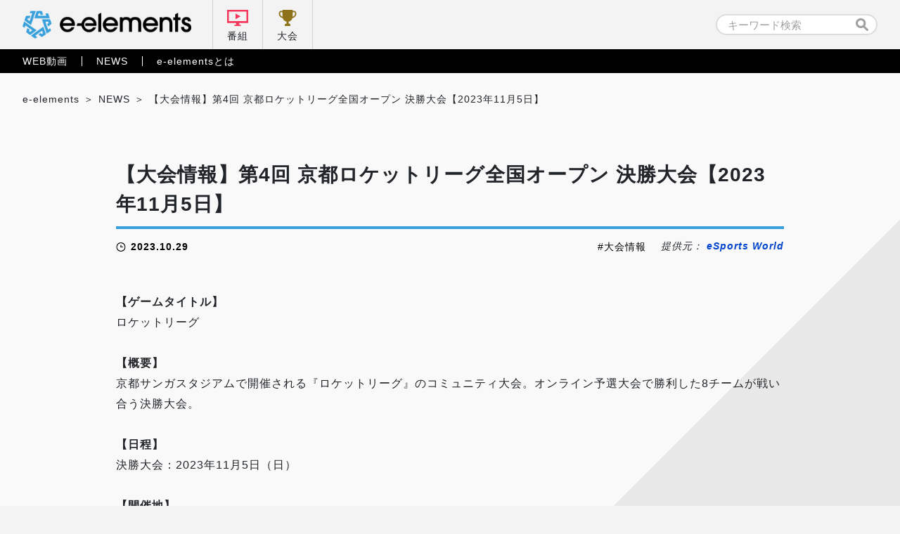

--- FILE ---
content_type: text/html; charset=UTF-8
request_url: https://e-elements.jp/portal/news/23901/
body_size: 10442
content:

<!doctype html>
<html lang="ja">
<head>
    <!-- Google Tag Manager -->
    <script>(function(w,d,s,l,i){w[l]=w[l]||[];w[l].push({'gtm.start':
    new Date().getTime(),event:'gtm.js'});var f=d.getElementsByTagName(s)[0],
    j=d.createElement(s),dl=l!='dataLayer'?'&l='+l:'';j.async=true;j.src=
    'https://www.googletagmanager.com/gtm.js?id='+i+dl;f.parentNode.insertBefore(j,f);
    })(window,document,'script','dataLayer','GTM-5NWSR9G');</script>
    <!-- End Google Tag Manager -->

    <meta charset="UTF-8">
    <meta name="viewport" content="width=device-width, initial-scale=1">
    
            <!-- 詳細ページ -->
        <title>【大会情報】第4回 京都ロケットリーグ全国オープン 決勝大会【2023年11月5日】｜e-elements（イーエレメンツ）</title>

    
	<!-- カスタムフィールド挿入 タグ -->
		<!-- ここまで カスタムフィールド挿入 タグ -->

<link rel="stylesheet" href="https://e-elements.jp/wp-content/themes/e-elements/css/qreset.min.css">
    <link rel="stylesheet" href="https://e-elements.jp/wp-content/themes/e-elements/css/common.css">
    <link rel="stylesheet" href="https://e-elements.jp/wp-content/themes/e-elements/css/header.css">
    <link rel="stylesheet" href="https://e-elements.jp/wp-content/themes/e-elements/css/footer.css">

    
    
    <!-- ポータル -->
    <link rel="stylesheet" href="https://e-elements.jp/wp-content/themes/e-elements/css/movie.css">
    <link rel="stylesheet" href="https://e-elements.jp/wp-content/themes/e-elements/css/news.css">
    
    
    
    <!-- 記事詳細 -->
        <meta property="og:image" content="https://esports-world.jp/images/upload/2023/10/1af7cdcce0f3c19be1d36d21ebeabc84.jpg">    
        
    <!-- canonical -->
    <link rel="canonical" href="https://esports-world.jp/tournament/33112">
    <link rel="icon" href="/wp-content/themes/e-elements/favicon.png" type="image/x-icon">
    <link rel="apple-touch-icon" href="/wp-content/themes/e-elements/apple-touch-icon.png" sizes="180x180">
    <script>
        if (window.innerWidth <= 750) { var devicecheck = 1 }
        else { var devicecheck = 0 }
    </script>

    <meta name='robots' content='max-image-preview:large' />
<link rel='stylesheet' id='wp-block-library-css' href='https://e-elements.jp/wp-includes/css/dist/block-library/style.min.css?ver=6.5.7' media='all' />
<style id='classic-theme-styles-inline-css'>
/*! This file is auto-generated */
.wp-block-button__link{color:#fff;background-color:#32373c;border-radius:9999px;box-shadow:none;text-decoration:none;padding:calc(.667em + 2px) calc(1.333em + 2px);font-size:1.125em}.wp-block-file__button{background:#32373c;color:#fff;text-decoration:none}
</style>
<style id='global-styles-inline-css'>
body{--wp--preset--color--black: #000000;--wp--preset--color--cyan-bluish-gray: #abb8c3;--wp--preset--color--white: #ffffff;--wp--preset--color--pale-pink: #f78da7;--wp--preset--color--vivid-red: #cf2e2e;--wp--preset--color--luminous-vivid-orange: #ff6900;--wp--preset--color--luminous-vivid-amber: #fcb900;--wp--preset--color--light-green-cyan: #7bdcb5;--wp--preset--color--vivid-green-cyan: #00d084;--wp--preset--color--pale-cyan-blue: #8ed1fc;--wp--preset--color--vivid-cyan-blue: #0693e3;--wp--preset--color--vivid-purple: #9b51e0;--wp--preset--gradient--vivid-cyan-blue-to-vivid-purple: linear-gradient(135deg,rgba(6,147,227,1) 0%,rgb(155,81,224) 100%);--wp--preset--gradient--light-green-cyan-to-vivid-green-cyan: linear-gradient(135deg,rgb(122,220,180) 0%,rgb(0,208,130) 100%);--wp--preset--gradient--luminous-vivid-amber-to-luminous-vivid-orange: linear-gradient(135deg,rgba(252,185,0,1) 0%,rgba(255,105,0,1) 100%);--wp--preset--gradient--luminous-vivid-orange-to-vivid-red: linear-gradient(135deg,rgba(255,105,0,1) 0%,rgb(207,46,46) 100%);--wp--preset--gradient--very-light-gray-to-cyan-bluish-gray: linear-gradient(135deg,rgb(238,238,238) 0%,rgb(169,184,195) 100%);--wp--preset--gradient--cool-to-warm-spectrum: linear-gradient(135deg,rgb(74,234,220) 0%,rgb(151,120,209) 20%,rgb(207,42,186) 40%,rgb(238,44,130) 60%,rgb(251,105,98) 80%,rgb(254,248,76) 100%);--wp--preset--gradient--blush-light-purple: linear-gradient(135deg,rgb(255,206,236) 0%,rgb(152,150,240) 100%);--wp--preset--gradient--blush-bordeaux: linear-gradient(135deg,rgb(254,205,165) 0%,rgb(254,45,45) 50%,rgb(107,0,62) 100%);--wp--preset--gradient--luminous-dusk: linear-gradient(135deg,rgb(255,203,112) 0%,rgb(199,81,192) 50%,rgb(65,88,208) 100%);--wp--preset--gradient--pale-ocean: linear-gradient(135deg,rgb(255,245,203) 0%,rgb(182,227,212) 50%,rgb(51,167,181) 100%);--wp--preset--gradient--electric-grass: linear-gradient(135deg,rgb(202,248,128) 0%,rgb(113,206,126) 100%);--wp--preset--gradient--midnight: linear-gradient(135deg,rgb(2,3,129) 0%,rgb(40,116,252) 100%);--wp--preset--font-size--small: 13px;--wp--preset--font-size--medium: 20px;--wp--preset--font-size--large: 36px;--wp--preset--font-size--x-large: 42px;--wp--preset--spacing--20: 0.44rem;--wp--preset--spacing--30: 0.67rem;--wp--preset--spacing--40: 1rem;--wp--preset--spacing--50: 1.5rem;--wp--preset--spacing--60: 2.25rem;--wp--preset--spacing--70: 3.38rem;--wp--preset--spacing--80: 5.06rem;--wp--preset--shadow--natural: 6px 6px 9px rgba(0, 0, 0, 0.2);--wp--preset--shadow--deep: 12px 12px 50px rgba(0, 0, 0, 0.4);--wp--preset--shadow--sharp: 6px 6px 0px rgba(0, 0, 0, 0.2);--wp--preset--shadow--outlined: 6px 6px 0px -3px rgba(255, 255, 255, 1), 6px 6px rgba(0, 0, 0, 1);--wp--preset--shadow--crisp: 6px 6px 0px rgba(0, 0, 0, 1);}:where(.is-layout-flex){gap: 0.5em;}:where(.is-layout-grid){gap: 0.5em;}body .is-layout-flex{display: flex;}body .is-layout-flex{flex-wrap: wrap;align-items: center;}body .is-layout-flex > *{margin: 0;}body .is-layout-grid{display: grid;}body .is-layout-grid > *{margin: 0;}:where(.wp-block-columns.is-layout-flex){gap: 2em;}:where(.wp-block-columns.is-layout-grid){gap: 2em;}:where(.wp-block-post-template.is-layout-flex){gap: 1.25em;}:where(.wp-block-post-template.is-layout-grid){gap: 1.25em;}.has-black-color{color: var(--wp--preset--color--black) !important;}.has-cyan-bluish-gray-color{color: var(--wp--preset--color--cyan-bluish-gray) !important;}.has-white-color{color: var(--wp--preset--color--white) !important;}.has-pale-pink-color{color: var(--wp--preset--color--pale-pink) !important;}.has-vivid-red-color{color: var(--wp--preset--color--vivid-red) !important;}.has-luminous-vivid-orange-color{color: var(--wp--preset--color--luminous-vivid-orange) !important;}.has-luminous-vivid-amber-color{color: var(--wp--preset--color--luminous-vivid-amber) !important;}.has-light-green-cyan-color{color: var(--wp--preset--color--light-green-cyan) !important;}.has-vivid-green-cyan-color{color: var(--wp--preset--color--vivid-green-cyan) !important;}.has-pale-cyan-blue-color{color: var(--wp--preset--color--pale-cyan-blue) !important;}.has-vivid-cyan-blue-color{color: var(--wp--preset--color--vivid-cyan-blue) !important;}.has-vivid-purple-color{color: var(--wp--preset--color--vivid-purple) !important;}.has-black-background-color{background-color: var(--wp--preset--color--black) !important;}.has-cyan-bluish-gray-background-color{background-color: var(--wp--preset--color--cyan-bluish-gray) !important;}.has-white-background-color{background-color: var(--wp--preset--color--white) !important;}.has-pale-pink-background-color{background-color: var(--wp--preset--color--pale-pink) !important;}.has-vivid-red-background-color{background-color: var(--wp--preset--color--vivid-red) !important;}.has-luminous-vivid-orange-background-color{background-color: var(--wp--preset--color--luminous-vivid-orange) !important;}.has-luminous-vivid-amber-background-color{background-color: var(--wp--preset--color--luminous-vivid-amber) !important;}.has-light-green-cyan-background-color{background-color: var(--wp--preset--color--light-green-cyan) !important;}.has-vivid-green-cyan-background-color{background-color: var(--wp--preset--color--vivid-green-cyan) !important;}.has-pale-cyan-blue-background-color{background-color: var(--wp--preset--color--pale-cyan-blue) !important;}.has-vivid-cyan-blue-background-color{background-color: var(--wp--preset--color--vivid-cyan-blue) !important;}.has-vivid-purple-background-color{background-color: var(--wp--preset--color--vivid-purple) !important;}.has-black-border-color{border-color: var(--wp--preset--color--black) !important;}.has-cyan-bluish-gray-border-color{border-color: var(--wp--preset--color--cyan-bluish-gray) !important;}.has-white-border-color{border-color: var(--wp--preset--color--white) !important;}.has-pale-pink-border-color{border-color: var(--wp--preset--color--pale-pink) !important;}.has-vivid-red-border-color{border-color: var(--wp--preset--color--vivid-red) !important;}.has-luminous-vivid-orange-border-color{border-color: var(--wp--preset--color--luminous-vivid-orange) !important;}.has-luminous-vivid-amber-border-color{border-color: var(--wp--preset--color--luminous-vivid-amber) !important;}.has-light-green-cyan-border-color{border-color: var(--wp--preset--color--light-green-cyan) !important;}.has-vivid-green-cyan-border-color{border-color: var(--wp--preset--color--vivid-green-cyan) !important;}.has-pale-cyan-blue-border-color{border-color: var(--wp--preset--color--pale-cyan-blue) !important;}.has-vivid-cyan-blue-border-color{border-color: var(--wp--preset--color--vivid-cyan-blue) !important;}.has-vivid-purple-border-color{border-color: var(--wp--preset--color--vivid-purple) !important;}.has-vivid-cyan-blue-to-vivid-purple-gradient-background{background: var(--wp--preset--gradient--vivid-cyan-blue-to-vivid-purple) !important;}.has-light-green-cyan-to-vivid-green-cyan-gradient-background{background: var(--wp--preset--gradient--light-green-cyan-to-vivid-green-cyan) !important;}.has-luminous-vivid-amber-to-luminous-vivid-orange-gradient-background{background: var(--wp--preset--gradient--luminous-vivid-amber-to-luminous-vivid-orange) !important;}.has-luminous-vivid-orange-to-vivid-red-gradient-background{background: var(--wp--preset--gradient--luminous-vivid-orange-to-vivid-red) !important;}.has-very-light-gray-to-cyan-bluish-gray-gradient-background{background: var(--wp--preset--gradient--very-light-gray-to-cyan-bluish-gray) !important;}.has-cool-to-warm-spectrum-gradient-background{background: var(--wp--preset--gradient--cool-to-warm-spectrum) !important;}.has-blush-light-purple-gradient-background{background: var(--wp--preset--gradient--blush-light-purple) !important;}.has-blush-bordeaux-gradient-background{background: var(--wp--preset--gradient--blush-bordeaux) !important;}.has-luminous-dusk-gradient-background{background: var(--wp--preset--gradient--luminous-dusk) !important;}.has-pale-ocean-gradient-background{background: var(--wp--preset--gradient--pale-ocean) !important;}.has-electric-grass-gradient-background{background: var(--wp--preset--gradient--electric-grass) !important;}.has-midnight-gradient-background{background: var(--wp--preset--gradient--midnight) !important;}.has-small-font-size{font-size: var(--wp--preset--font-size--small) !important;}.has-medium-font-size{font-size: var(--wp--preset--font-size--medium) !important;}.has-large-font-size{font-size: var(--wp--preset--font-size--large) !important;}.has-x-large-font-size{font-size: var(--wp--preset--font-size--x-large) !important;}
.wp-block-navigation a:where(:not(.wp-element-button)){color: inherit;}
:where(.wp-block-post-template.is-layout-flex){gap: 1.25em;}:where(.wp-block-post-template.is-layout-grid){gap: 1.25em;}
:where(.wp-block-columns.is-layout-flex){gap: 2em;}:where(.wp-block-columns.is-layout-grid){gap: 2em;}
.wp-block-pullquote{font-size: 1.5em;line-height: 1.6;}
</style>
<link rel='stylesheet' id='e-elements-style-css' href='https://e-elements.jp/wp-content/themes/e-elements/style.css?ver=1.0.0' media='all' />
<link rel='stylesheet' id='ci-image-widget-popup-css' href='https://e-elements.jp/wp-content/plugins/ci-image-widget/assets/css/popup.css?ver=6.5.7' media='all' />
<script src="https://e-elements.jp/wp-includes/js/jquery/jquery.min.js?ver=3.7.1" id="jquery-core-js"></script>
<script src="https://e-elements.jp/wp-includes/js/jquery/jquery-migrate.min.js?ver=3.4.1" id="jquery-migrate-js"></script>
<link rel="https://api.w.org/" href="https://e-elements.jp/wp-json/" /><link rel="alternate" type="application/json" href="https://e-elements.jp/wp-json/wp/v2/posts/23901" /><link rel="EditURI" type="application/rsd+xml" title="RSD" href="https://e-elements.jp/xmlrpc.php?rsd" />
<link rel="alternate" type="application/json+oembed" href="https://e-elements.jp/wp-json/oembed/1.0/embed?url=https%3A%2F%2Fe-elements.jp%2Fportal%2Fnews%2F23901%2F" />
<link rel="alternate" type="text/xml+oembed" href="https://e-elements.jp/wp-json/oembed/1.0/embed?url=https%3A%2F%2Fe-elements.jp%2Fportal%2Fnews%2F23901%2F&#038;format=xml" />
<!-- start Simple Custom CSS and JS -->
<style>
.size100 {
	width: 100px;
 }
.size200 {
	width: 200px;
 }
.size300 {
	width: 300px;
 }
.size400 {
	width: 400px;
 }
.size500 {
	width: 500px;
 }
.size600 {
	width: 600px;
 }
.size700 {
	width: 700px;
 }
.size800 {
	width: 800px;
 }
.size900 {
	width: 900px;
 }

.article_post p a,
.video_post.movie_area p a{
  color: #0044CC;
  font-weight: bold;
}

.article_post .iframe_area, .article_post .video{
  margin: 0 0 .5rem 0;
  position: relative;
  /* &::before {
            width: 100%;
            height: 100%;
            background: rgba(0,0,0,.6);
        }
        &::after {
            bottom: .36rem;
            width: 2.05rem;
            height: .35rem;
            background: url('../img/logo_e-elements_white.svg') no-repeat center / contain;
            @media screen and (max-width: 750px) {
                bottom: .3rem;
                width: 1.7rem;
                height: .3rem;
            }
        } */
}

.article_post .iframe_area::before, .article_post .iframe_area::after,
.article_post .video::before, .article_post .video::after {
  margin: auto;
  position: absolute;
  right: 0;
  left: 0;
  content: '';
}

.article_post .iframe_area iframe,
.article_post .video iframe {
  border: none;
  width: 100%;
  height: 42vw;
  max-height: 5.34rem;
  vertical-align: bottom;
}

@media screen and (max-width: 750px) {
  .article_post .iframe_area iframe,
  .article_post .video iframe {
    height: 47vw;
    max-height: 3.5rem;
  }
}

.article_post .iframe_area .txt,
.article_post .video .txt {
  margin: auto;
  padding: 1.15rem 0 0 0;
  position: absolute;
  top: 1.22rem;
  right: 0;
  left: 0;
  line-height: 1.7;
  color: #fff;
  font-weight: bold;
  font-size: .32rem;
  text-align: center;
}

@media screen and (max-width: 750px) {
  .article_post .iframe_area .txt,
  .article_post .video .txt {
    padding: .94rem 0 0 0;
    top: .45rem;
    font-size: .28rem;
  }
}

.article_post .iframe_area .txt::before,
.article_post .video .txt::before {
  margin: auto;
  position: absolute;
  top: 0;
  right: 0;
  left: 0;
  width: .6rem;
  height: .86rem;
  content: '';
  background: url("../img/ic_lock.svg") no-repeat center/contain;
}

@media screen and (max-width: 750px) {
  .article_post .iframe_area .txt::before,
  .article_post .video .txt::before {
    width: .5rem;
    height: .72rem;
  }
}
</style>
<!-- end Simple Custom CSS and JS -->
	<!-- Global site tag (gtag.js) - Google Analytics -->
	<!--
	<script async src="https://www.googletagmanager.com/gtag/js?id=G-Q8LJBNHTHC"></script>
	<script>
	window.dataLayer = window.dataLayer || [];
	function gtag(){dataLayer.push(arguments);}
	gtag('js', new Date());

	gtag('config', 'G-Q8LJBNHTHC');
    </script>
	-->
</head>

<body class="post-template-default single single-post postid-23901 single-format-standard no-sidebar news portal">
<!-- Google Tag Manager (noscript) -->
<noscript><iframe src="https://www.googletagmanager.com/ns.html?id=GTM-5NWSR9G"
height="0" width="0" style="display:none;visibility:hidden"></iframe></noscript>
<!-- End Google Tag Manager (noscript) -->


<!-- 通常ヘッダー (番組配下以外) -->

<header class="header_pc">
    <nav class="nav_primary">
        <div class="inner">
            <ul class="left">
                <li class="logo"><a href="https://e-elements.jp/" id="ee_top_tagID_01"><h1><img src="https://e-elements.jp/wp-content/themes/e-elements/img/logo_e-elements.svg" alt="e-elements"></h1></a></li>
                <li class="tv"><a href="https://e-elements.jp/channel/" id="ee_top_tagID_02">番組</a></li>
                <li class="tournament"><a href="https://e-elements.jp/tournament_list/" id="ee_top_tagID_03">大会</a></li>
            </ul>
            <ul class="right">
                <li class="search" id="ee_top_tagID_04"><form id="searchform" class="searchform" role="search" method="get" action="https://e-elements.jp/">
    <input id="s" name="s" type="text" value="" placeholder="キーワード検索">
    <input id="searchsubmit" type="submit" value="">
</form>
</li>
            </ul>
        </div>
    </nav>
    <nav class="nav_secondary">
        <div class="inner">
            <ul class="txt_link">
                <li><a href="https://e-elements.jp/portal/movie/" id="ee_top_tagID_05">WEB動画</a></li>
                <li><a href="https://e-elements.jp/portal/news/" id="ee_top_tagID_06">NEWS</a></li>
                <li><a href="https://e-elements.jp/about/" id="ee_top_tagID_07">e-elementsとは</a></li>
            </ul>
        </div>
    </nav>
</header>

<!-- SP -->
<header class="header_sp">
    <nav class="nav_primary">
        <ul>
            <li class="logo"><a href="https://e-elements.jp/" id="ee_top_tagID_01"><h1><img src="https://e-elements.jp/wp-content/themes/e-elements/img/logo_e-elements.svg" alt="e-elements"></h1></a></li>
            <li class="tv"><a href="https://e-elements.jp/channel/" id="ee_top_tagID_02">番組</a></li>
            <li class="tournament"><a href="https://e-elements.jp/tournament_list/" id="ee_top_tagID_03">大会</a></li>
            <li class="toggle"><span></span><span></span><span></span></li>
        </ul>
    </nav>
    <nav class="nav_secondary">
        <div class="search" id="ee_top_tagID_04"><form id="searchform" class="searchform" role="search" method="get" action="https://e-elements.jp/">
    <input id="s" name="s" type="text" value="" placeholder="キーワード検索">
    <input id="searchsubmit" type="submit" value="">
</form>
</div>
        <ul class="txt_link">
            <li><a href="https://e-elements.jp/portal/movie/" id="ee_top_tagID_05">WEB動画</a></li>
            <li><a href="https://e-elements.jp/portal/news/" id="ee_top_tagID_06">NEWS</a></li>
            <li><a href="https://e-elements.jp/about/" id="ee_top_tagID_07">e-elementsとは</a></li>
        </ul>
        <ul class="sns">
            <li><a href="https://twitter.com/e_elements_Jp" target="_blank" rel="noopener noreferrer" id="ee_com_tagID_01"><img src="https://e-elements.jp/wp-content/themes/e-elements/img/ic_sns_tw_color.svg" alt="Twitter"></a></li>
            <li><a href="https://www.youtube.com/channel/UCylAljc7a9xs8QEHTGXx53Q/" target="_blank" rel="noopener noreferrer" id="ee_com_tagID_02"><img src="https://e-elements.jp/wp-content/themes/e-elements/img/ic_sns_yt_color.svg" alt="YouTube"></a></li>
        </ul>
    </nav>
</header>

<!-- アクセス数カウント -->
    <main class="sub single">

        <!-- パンくず -->
        <ul class="breadcrumb_list">
            <!-- Breadcrumb NavXT 7.3.1 -->
<li><span property="itemListElement" typeof="ListItem"><a property="item" typeof="WebPage" title="Go to e-elements（イーエレメンツ）." href="https://e-elements.jp" class="home" ><span property="name">e-elements</span></a><meta property="position" content="1"></span></li><li><span property="itemListElement" typeof="ListItem"><a property="item" typeof="WebPage" title="Go to the NEWS category archives." href="https://e-elements.jp/portal/news/" class="taxonomy category" ><span property="name">NEWS</span></a><meta property="position" content="3"></span></li><li><span property="itemListElement" typeof="ListItem"><span property="name" class="post post-post current-item">【大会情報】第4回 京都ロケットリーグ全国オープン 決勝大会【2023年11月5日】</span><meta property="url" content="https://e-elements.jp/portal/news/23901/"><meta property="position" content="4"></span></li>        </ul>

        <!-- MOVIE -->
                <section class="article_post">
            <div id="rss_post" class="inner">                                    <div class="ttl_area">
                        <h2><a href="https://e-elements.jp/portal/news/23901/">【大会情報】第4回 京都ロケットリーグ全国オープン 決勝大会【2023年11月5日】</a></h2>
                        <div class="data_wrap">
                            <time datetime="2023-10-29">2023.10.29</time>
                            <ul class="tag_list"><li><a href="https://e-elements.jp/tag/%e5%a4%a7%e4%bc%9a%e6%83%85%e5%a0%b1/" rel="tag">大会情報</a></li></ul>                            <p class="source_uri">提供元： <a href="https://esports-world.jp/tournament/33112" target="_blank" rel="noopener noreferrer">eSports World</a></p>                        </div>
                    </div>
                                                <strong>【ゲームタイトル】</strong><br />ロケットリーグ<br /><br /><strong>【概要】</strong><br />京都サンガスタジアムで開催される『ロケットリーグ』のコミュニティ大会。オンライン予選大会で勝利した8チームが戦い合う決勝大会。<br /><br /><strong>【日程】</strong><br />決勝大会：2023年11月5日（日）<br /><br /><strong>【開催地】</strong><br />決勝：京都サンガスタジアム eスポーツゾーン<br /><br /><strong>【賞品】</strong><br />超一級ブランド牛「亀岡牛」<br />優勝チーム：一人2万円相当分<br />2位チーム：一人1万円相当分<br />3位チーム：チーム1万円相当分<br />4位チーム：チーム5万円相当分の「亀岡牛カレー」<br /><br /><strong>【出演】</strong><br />実況解説：dore52xさん、y0ichiro選手<br /><br /><strong>【URL】</strong><br />大会公式サイト：<a href="https://www.besporter.jp/Kyoto2023/RLopen.html" >https://www.besporter.jp/Kyoto2023/RLopen.html</a><br /><br />                                                    <script>
                    if(devicecheck < 1){//PC
                    } else {//SP
                        jQuery('ul.reference li:nth-child(n + 4)').remove();
                    }
                </script>
            </div>
        </section>
        <section class="news_area">
            <div class="inner">
                <h3 class="ttl_bordertop">関連記事</h3>
                <ul class="article_list">
                                        <li>
                        <a class="link_box" href="https://e-elements.jp/portal/news/30799/">
                            <img src="https://esports-world.jp/images/upload/2025/11/14576f3a7df5de4fc0289b1a841802ea.jpg">                            <div class="bg">
                                <dl>
                                    <dt>【大会情報】第11回 Rakuten esports cup うまいもの争奪戦【2025年12月6日】</dt>
                                    <dd>
                                        大会概要 【ゲームタイトル】 Stormlander【概要】  楽天グループが主催する第11回目のeスポーツイベント「Rakuten esports cup うまいもの争奪戦」。80名のストリーマーやVTuberが参加し、楽天市場のグルメをかけて争う。イベント期間中は視聴者に向けた特別クーポンも。スタジオゲストにはおにや、伊織もえ、蛇足が登場予定だ。採用タイトルは、最大100人で大迫力の攻城戦を楽しめる新感覚のオンラインアクションゲーム『Stormlander』。現在開発が進められている同タイトルを、一般リリース前にいち早くプレイできる機会となっている。会場 【会場】 オンライン日程 【日程】 2025年12月6日（土）18:00〜出場チーム・選手 けんき、ライト、山野智三、おなつのにびたし、Rainbrain、鬱先生（まじめにヤバシティ）、かしわねこ、アルランディス、梟雄しろや、天唄サウ、奏手イヅル、夕刻ロベル、アステル・レダ、アキ・ローゼンタール、レグルシュ・ライオンハート、夜十神封魔、狐白うる、ろぜっくぴん、夏色まつり、Axis、Kamaneko、Sumiyoshii、稲荷いろは、雪芽るみ、million、玉餅かずよ、巫神こん、折咲もしゅ、猫麦とろろ、宙星ぱる、aco、藍坂しう、尾幌こま、夏河ひのり、二十日ネル、izzxxv、佐藤あにめ、加藤純一、けっつん、はとね、あかめいん、alelu、Day1 ほか（順不同）出演者 ゲスト：おにや、伊織もえ、蛇足リンク 【配信】特設ページ：https://event.rakuten.co.jp/campaign/esports/YouTube：https://www.youtube.com/@Rakuten_esports【リンク】楽天市場特設ページ：https://event.rakuten.co.jp/campaign/esports/                                    </dd>
                                </dl>
                            </div>
                        </a>
                        <div class="data_wrap">
                            <ul class="tag_list">
                                <li class="test"><a href="https://e-elements.jp/tag/%e5%a4%a7%e4%bc%9a%e6%83%85%e5%a0%b1/">大会情報</a></li>                            </ul>
                            <time>2025.11.28</time>
                        </div>
                    </li>
                                        <li>
                        <a class="link_box" href="https://e-elements.jp/portal/news/30797/">
                            <img src="https://esports-world.jp/images/upload/2025/11/3017a49daafceba13667abc15d418937.jpg">                            <div class="bg">
                                <dl>
                                    <dt>【大会情報】グランツーリスモ ワールドシリーズ ワールドファイナル福岡【2025年12月20日〜21日】</dt>
                                    <dd>
                                        大会概要 【ゲームタイトル】 グランツーリスモ7【概要】 グランツーリスモの世界一を決める公式大会「グランツーリスモ ワールドシリーズ」。2025年のワールドファイナルは、「ジャパンモビリティショー 福岡 2025（12月18日～21日 マリンメッセ福岡）」と同時開催。オンライン予選を突破した選手とシード選手らが王座をかけて戦う「ワールドシリーズ」は、6月のイギリス・ロンドンを皮切りに、9月のドイツ・ベルリン、11月のアメリカ・ロサンゼルスと世界3都市で開催。その後、日本・福岡で最終戦「ワールドファイナル」を行い、各国・地域代表の個人戦「ネイションズカップ」と、12の自動車メーカーによる団体戦「マニュファクチャラーズカップ」のチャンピオンが決まる。会場 【会場】 福岡国際会議場 メインホール＋多目的ホール【住所】福岡県福岡市博多区石城町2-1日程 【日程】 2025年12月20日（土）15:00 開場 / 17:00 開始（19:30 終了予定）マニュファクチャラーズカップ 2025年12月21日（日）12:30 開場 / 15:00 開始（17:30 終了予定）ネイションズカップ出場チーム・選手 マニュファクチャラーズカップ：12メーカー各3名、計36名 BMWS. SuzukiT. LabouteleyR. HaywoodMercedes-AMGK. SasakiL. BonelliN. LanuzaLamborghiniY. GotoN. AlfalehS. RosenbergerLexusK. KawakamiG. ManganoH. WalsenPorscheS. SatoJ. SerranoA. InostrozaToyotaK. MorimotoK. De BruinA. CarrazzaNissanH. OkumotoM. SedziakC. FilhoMazdaR. KokubunP. UrraS. CardinalFerrariJ. HashimaJ. JesusD. ParkerMcLarenH. YamamotoJ. MurphyA. MossoHondaR. TsujimuraV. GalloT. JeffreySubaruT. MiyazonoK. DrumontD. Solisネイションズカップ：12名 欧州／中東／アフリカ地区K. Drumont（フランス）J. Serrano（スペイン）V. Gallo（イタリア）P. Urra（スペイン）T. Labouteley（フランス）K. De Bruin（オランダ）中南米地区A. Carrazza（ブラジル）A. Inostroza（チリ）北米地区S. Cardinal（カナダ）アジア地区T. Miyazono（日本）T. Sasaki（日本）オセアニア地区G. Barbara（オーストラリア）チケット情報 【チケット種類】 ・プレミアム2日通し券（前方席＋Tシャツ＋サイン会） ・S席 1日券（12月20日または21日） ・A席 1日券（12月20日または21日）【チケット料金】 ・プレミアム2日通し券：15,000円 ・S席 1日券：4,500円 ・A席 1日券：3,000円 ・ジャパンモビリティショーセット：+1,650円【チケット申し込みURL】https://l-tike.com/sports/mevent/?mid=764301リンク 【配信】YouTube：https://www.youtube.com/@GRANTURISMOTV【リンク】公式 イベント詳細ページ：https://www.gran-turismo.com/jp/gt7/events/gtws2025/worldfinals/ticket/Gran Turismo公式X：https://x.com/thegranturismo                                    </dd>
                                </dl>
                            </div>
                        </a>
                        <div class="data_wrap">
                            <ul class="tag_list">
                                <li class="test"><a href="https://e-elements.jp/tag/%e5%a4%a7%e4%bc%9a%e6%83%85%e5%a0%b1/">大会情報</a></li>                            </ul>
                            <time>2025.11.28</time>
                        </div>
                    </li>
                                        <li>
                        <a class="link_box" href="https://e-elements.jp/portal/news/30791/">
                            <img src="https://esports-world.jp/images/upload/2025/11/443afe76c19356182b2ebec1f4ab50bf.jpg">                            <div class="bg">
                                <dl>
                                    <dt>【大会情報】Battlefield REDSEC オープンシリーズ【2025年12月12日〜2026年1月17日】</dt>
                                    <dd>
                                        大会概要 【ゲームタイトル】 Battlefield REDSEC【概要】 Battlefieldの新競技シリーズ。南北アメリカ、ヨーロッパ・中東・アフリカ（EMEA）、アジアパシフィック（APAC）の3地域で構成され、招待制の「エリートシリーズ」とオープン制の「オープンシリーズ」が行われる。「オープンシリーズ」は競技性のあるBattlefieldに挑戦したいプレーヤーやコミュニティメンバーに向けて、エリートシリーズと同じ形式で開催。スコアは、予選全3試合のバトルロイヤル上位10試合とガントレット上位10試合の累積成績で決定し、各地域の上位250分隊がオープンシリーズのシーズン決勝戦に進出する。決勝戦の上位8分隊は、翌シーズンのエリートシリーズへの出場権を獲得する。会場 【会場】 オンライン日程 【日程】 第1試合日 - 2025年12月12日（金） 第2試合日 - 2025年12月19日（金） 第3試合日 - 2026年1月9日（金） シーズン決勝戦 - 2026年1月17日（土）賞金 賞金総額：3万ドル（約450万円） -地域ごとに1万ドル※1ドル＝150円換算エントリー情報 【エントリー条件】Repeat.ggに登録して、分隊を作ることで参加可能。Repeatアプリをダウンロードして、12月に有効化される公式オープンシリーズセクションを表示する。各試合日には、参加者はRepeatアプリでその日のトーナメントコードを取得し、ゲームに入力した後、ゲーム内で受け取る参加コードを使用する。【エントリーURL】https://compete.repeat.gg/bf6open/リンク 【配信】予選：各選手の個別配信シーズン決勝：Battlefield Studiosによる配信も公式YouTube：https://www.youtube.com/Battlefield【リンク】公式告知ポスト：https://x.com/Battlefield/status/1991542368961503375公式告知ページ：https://www.ea.com/ja/games/battlefield/redsec/news/introducing-competitive-battlefield-redsec                                    </dd>
                                </dl>
                            </div>
                        </a>
                        <div class="data_wrap">
                            <ul class="tag_list">
                                <li class="test"><a href="https://e-elements.jp/tag/%e5%a4%a7%e4%bc%9a%e6%83%85%e5%a0%b1/">大会情報</a></li>                            </ul>
                            <time>2025.11.28</time>
                        </div>
                    </li>
                                        <li>
                        <a class="link_box" href="https://e-elements.jp/portal/news/30789/">
                            <img src="https://esports-world.jp/images/upload/2025/11/88995cb4a25d528420417948d0c56333.jpg">                            <div class="bg">
                                <dl>
                                    <dt>【大会情報】VALORANTとちぎ杯 本戦【2025年12月20日】</dt>
                                    <dd>
                                        大会概要 【ゲームタイトル】 VALORANT【概要】  「VALORANT TOCHIGI CUP 2025」は、学生を対象とした『VALORANT』のeスポーツ大会。決勝は「とちぎeスポーツフェスタ2025」にて開催され、オンライン予選通過上位4チームが進出する。【フォーマット】トーナメント形式（シングルエリミネーション）、BO1にて対戦会場 【会場】マロニエプラザ【住所】栃木県宇都宮市元今泉6丁目1-37日程 【日程】2025年12月20日（土）9:30〜16:30（予定）出場チーム・選手 オフライン決勝進出チームAブロック代表：meilio軍団Bブロック代表：RabsCブロック代表：さかなDブロック代表：感無量賞金 賞品：総額100万円相当出演者 岸大河（eスポーツキャスター）aco（ZETA DIVISION）SugarZ3ro（ZETA DIVISION）丹生 明里リンク 【配信】 YouTube：https://www.youtube.com/@tochigiesportfesta2025Twitch：https://www.twitch.tv/tochigi_esf【リンク】 大会公式サイト：https://tochigi-esportsfesta.com大会公式X：https://x.com/tochigi_esf                                    </dd>
                                </dl>
                            </div>
                        </a>
                        <div class="data_wrap">
                            <ul class="tag_list">
                                <li class="test"><a href="https://e-elements.jp/tag/%e5%a4%a7%e4%bc%9a%e6%83%85%e5%a0%b1/">大会情報</a></li>                            </ul>
                            <time>2025.11.28</time>
                        </div>
                    </li>
                                    </ul>
                <p class="btn_arrow">
                    <a href=https://e-elements.jp/tag/%e5%a4%a7%e4%bc%9a%e6%83%85%e5%a0%b1>もっと見る</a>                </p>
            </div>
        </section>

        <!-- program -->
        
    </main>

<footer class="footer">
    <div class="fixed_ic">
        <a class="pagetop" href="#"></a>
        <ul class="sns">
            <li><a href="https://twitter.com/e_elements_Jp" target="_blank" rel="noopener noreferrer" id="ee_com_tagID_01"><img src="https://e-elements.jp/wp-content/themes/e-elements/img/ic_sns_tw_black.svg" alt="Twitter"></a></li>
            <li><a href="https://www.youtube.com/channel/UCylAljc7a9xs8QEHTGXx53Q/" target="_blank" rel="noopener noreferrer" id="ee_com_tagID_02"><img src="https://e-elements.jp/wp-content/themes/e-elements/img/ic_sns_yt_black.svg" alt="YouTube"></a></li>
        </ul>
    </div>
    <div class="inner">
        <div class="sitemap portal">
            <p><a href="https://e-elements.jp/" id="ee_top_tagID_36">e-elements TOP</a></p>
            <ul>
                <li><a href="https://e-elements.jp/portal/movie/" id="ee_top_tagID_37">WEB動画</a></li>
                <li><a href="https://e-elements.jp/portal/news/" id="ee_top_tagID_38">NEWS</a></li>
                <li><a href="https://e-elements.jp/about/" id="ee_top_tagID_39">e-elemtntsとは</a></li>
            </ul>
        </div>
        <div class="sitemap channel">
            <p><a href="https://e-elements.jp/channel/" id="ee_top_tagID_40">番組   TOP</a></p>
            <ul>
                <li><a href="https://e-elements.jp/channel/channel_news/" id="ee_top_tagID_41">番組お知らせ</a></li>
                <li><a href="https://e-elements.jp/channel/program/" id="ee_top_tagID_42">番組一覧</a></li>
                <li><a href="https://e-elements.jp/channel/present/" id="ee_top_tagID_43">プレゼント</a></li>
                <li><a href="https://e-elements.jp/channel/#intro" id="ee_top_tagID_44">番組概要</a></li>
                <li><a href="https://e-elements.jp/channel/#performer" id="ee_top_tagID_45">出演者</a></li>
            </ul>
        </div>
        <div class="sitemap other">
            <ul>
                <li><a href="https://e-elements.jp/contact/" id="ee_top_tagID_46">お問い合わせ</a></li>
                <li><a href="https://www.animax.co.jp/company/privacy-policy" id="ee_top_tagID_47" target="_blank">個人情報の取り扱いについて</a></li>
                <li><a href="https://e-elements.jp/terms/" id="ee_top_tagID_48">利用規約</a></li>
                <li><a href="https://rei-law.com/" target="_blank">顧問弁護士事務所：レイ法律事務所</a></li>
            </ul>
        </div>
        <div class="logo_wrap">
            <p class="logo"><a href="https://e-elements.jp/"><img src="https://e-elements.jp/wp-content/themes/e-elements/img/logo_e-elements.svg" alt="e-elements"></a></p>
            <p class="copyright">&#x24b8;Animax Broadcast Japan. All rights reserved.</p>
        </div>
    </div>
</footer>

<script src="https://e-elements.jp/wp-content/themes/e-elements/js/jquery-3.5.1.min.js"></script>
<script src="https://e-elements.jp/wp-content/themes/e-elements/js/picturefill.min.js"></script>
<script src="https://e-elements.jp/wp-content/themes/e-elements/js/common.js"></script>




<script src="https://e-elements.jp/wp-content/plugins/ci-image-widget/assets/js/jquery.magnific-popup.js?ver=1.0" id="ci-image-widget-magnific-popup-js"></script>
<script src="https://e-elements.jp/wp-content/plugins/ci-image-widget/assets/js/scripts.js?ver=1.0" id="ci-image-widget-scripts-js"></script>
<script src="https://e-elements.jp/wp-content/plugins/page-links-to/dist/new-tab.js?ver=3.3.7" id="page-links-to-js"></script>

</body>
</html>


--- FILE ---
content_type: image/svg+xml
request_url: https://e-elements.jp/wp-content/themes/e-elements/img/ic_tv.svg
body_size: 361
content:
<svg xmlns="http://www.w3.org/2000/svg" width="42.84" height="32.844" viewBox="0 0 42.84 32.844">
  <defs>
    <style>
      .cls-1 {
        fill: #f3385b;
        fill-rule: evenodd;
      }
    </style>
  </defs>
  <path id="ic_tv.svg" class="cls-1" d="M2810.14,46.612V20h-42.86V46.612h18.37V50.46h-3.44v2.4h12.99v-2.4h-3.43V46.612h18.37ZM2770.95,23.6h35.51V43.014h-35.51V23.6Zm13.6,15.426,10.11-5.718-10.11-5.718V39.024Z" transform="translate(-2767.28 -20)"/>
</svg>
